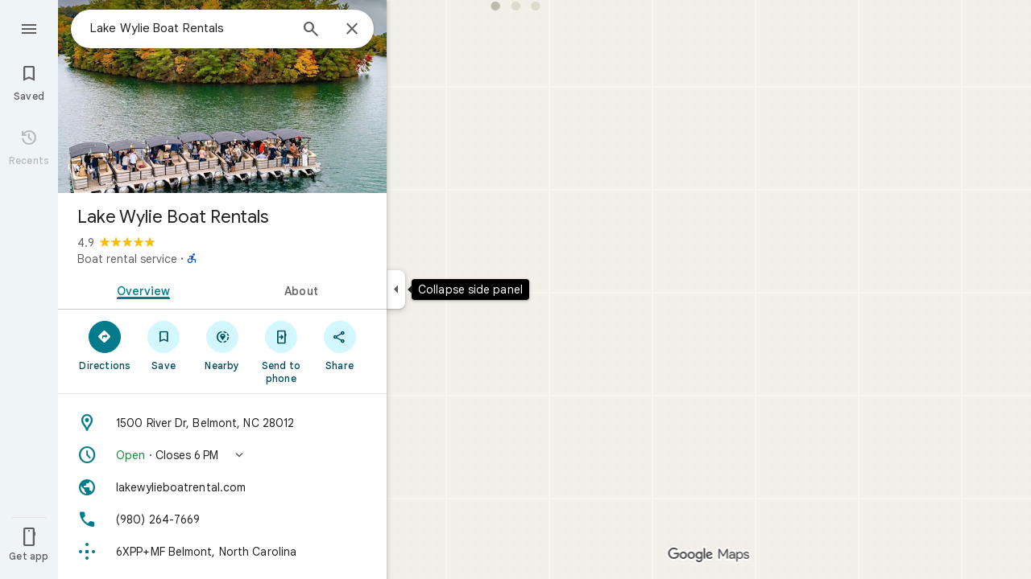

--- FILE ---
content_type: text/javascript; charset=UTF-8
request_url: https://www.google.com/maps/_/js/k=maps.m.en.rVBx-mHYNQE.2021.O/ck=maps.m.zK11o-roDyw.L.W.O/am=yAEAkAiA/rt=j/d=1/exm=Fm2MUd,JxdeQb,LsiLPd,Q6fY6e,SuCOhe,a,b,b8h8i,cQ25Ub,ds,dvPKEc,dw,dwi,en,enr,ep,jF2zFd,kUWD8d,log,lp,mmm,mo,nrw,ob,obp,owc,per,ppl,pwd,sc,sc2,smi,smr,sp,std,stx,ti,uA7o6c,vcr,vd,vlg,vwr,wrc/ed=1/rs=ACT90oG2Qk4MGsK9bzn9LODUREL0l-Bsbg/ee=EVNhjf:pw70Gc;EmZ2Bf:zr1jrb;Jcvnlc:Fm2MUd;JsbNhc:Xd8iUd;K5nYTd:ZDZcre;LBgRLc:XVMNvd;LEikZe:byfTOb,lsjVmc;NJ1rfe:qTnoBf;NPKaK:PVlQOd;OTuumd:dvPKEc;Pjplud:EEDORb;QGR0gd:Mlhmy;RRPQbd:kUWD8d;SNUn3:ZwDk9d;ScI3Yc:e7Hzgb;Uvc8o:VDovNc;YIZmRd:A1yn5d;Zmbpue:Evvy6c;cEt90b:ws9Tlc;dIoSBb:SpsfSb;dowIGb:ebZ3mb;eBAeSb:zbML3c;erYydb:A5vBAf;h57qod:J877qc;iFQyKf:vfuNJf;lOO0Vd:OTA3Ae;nPNOHf:GK91Cc;oGtAuc:sOXFj;qafBPd:ovKuLd;qddgKe:xQtZb;ugi2Tb:fRlxLd;wR5FRb:siKnQd;yxTchf:KUM7Z/m=Evvy6c,Zmbpue,WAcdn?cb=M
body_size: 745
content:
"use strict";this._=this._||{};(function(_){var window=this;
try{
_.Jd("Evvy6c");
var Atb=function(a){switch(a){case 1:return 1;case 2:return 2;case 3:return 3;case 4:return 4;case 5:return 5;case 6:return 6;case 7:return 7}},Btb={qIb:_.QIa};
_.bf(_.m0a,class extends _.lp{static kc(){return{service:{Ha:_.CG,RAa:_.A5a}}}constructor(a){super();this.Ha=a.service.Ha;this.RAa=a.service.RAa}run(a){if(a.QWa)Btb.qIb(a.QWa,{target:"_blank"});else{const b=new _.QG(this.Ha.Za(),this.RAa.Eb.get());_.OG(b,a.BHb,Atb(a.Ev),void 0,void 0,!1,!0);_.xw(a.flow,_.PG(b));a.EC&&_.sw(_.vw(_.PG(b)),a.EC.O);_.JG(a.flow);this.Ha.Zb(b.tb(),a.flow)}}});
_.Kd();
}catch(e){_._DumpException(e)}
try{
_.Jd("Zmbpue");
_.y5a=new _.Re(_.pYa);
_.Kd();
}catch(e){_._DumpException(e)}
try{
_.kQb=function(a,b){return _.v(a,1,b)};
}catch(e){_._DumpException(e)}
try{
_.Jd("WAcdn");
var sQb=function(){var a=_.Mi(_.Ji()).toString();({BFe:f="google.rwl",cLe:e="rw_script",vka:d="",hLb:c=!1,VFe:b=null}={hLb:mQb});var b,c,d,e,f;nQb||(nQb=_.Ho(),oQb=_.yh("SCRIPT"),oQb.id=e,_.Isa(f,()=>nQb.resolve(new pQb)),_.rd(oQb,_.kd(b??(c?qQb:rQb),new Map([["key","AIzaSyAQiTKe3tivKXammrJ6ov6u8E7KwZPNFss"],["authuser",a],["hl","en"],["callback",f],["extra_params",d]]))),_.AEa(document.head,oQb));return nQb.promise},mQb=!!(_.Mj[1]&16);var nQb=null,oQb=null,qQb=(0,_.jd)`https://maps-api-reviews-dev.corp.google.com/maps/api/js/reviews`,rQb=(0,_.jd)`https://www.google.com/maps/api/js/reviews`,pQb=class{createPublishReviewFlow(a,{initialRating:b,attribution:c,entryPoint:d,skipEditReviewConfirmation:e=!1,contributeMore:f,showFollowOnFlow:g=!1,skipThankYouPage:h=!1,addPhotoType:l=3}={}){const m=_.pAa(_.md("Yllh3e"),_.lQb)?.Lf();return google.places.reviews.createPublishReviewFlow({placeId:a,initialRating:b,attribution:c,entryPoint:d,
skipEditReviewConfirmation:e,contributeMore:f,showFollowOnFlow:g,skipThankYouPage:h,addPhotoType:l,basePageEventIdJspb:m})}};var uQb=function(a,b,c,d,e,f,g,h){h={skipEditReviewConfirmation:!0,showFollowOnFlow:!0,skipThankYouPage:!!h,contributeMore:"shownoaction",addPhotoType:1};e&&(h.initialRating=e);d&&(h.attribution=d);g!==void 0&&(h.entryPoint=g);const l=b.createPublishReviewFlow(c,h),m=_.eJ(_.q.ka.lzb),n=_.eJ(_.q.ka.mzb),p=_.eJ(_.q.ka.jzb);m.appendChild(n);m.appendChild(p);_.rh(r=>{r.xz(m)});f&&(l.addListener("publish",r=>{tQb(!0,n,f,r)}),l.addListener("cancel",()=>{tQb(!1,p,f)}),l.addListener("contributemore",()=>
{const r=new _.eh(_.Xg(),"review_contribute_more");l.end();a.yC.run({flow:r,Ev:3,EC:_.q.ka.kzb});r.done("main-actionflow-branch")}),l.addListener("contributoridentityupdated",r=>{r=r.updatedContributorIdentity;var u=_.kQb(new _.$n,r.displayName);u=_.v(u,2,r.photoUrl);u=_.v(u,3,r.obfuscatedGaiaId);_.yib=_.v(u,4,r.identityToken)}))},tQb=function(a,b,c,d){_.rh(f=>{f.kk(b,3)});const e=new _.eh(_.Xg(),"review_publish");c&&c(a,e,d);e.done("main-actionflow-branch")};
_.bf(_.c3a,class extends _.lp{static kc(){return{service:{yC:_.y5a}}}constructor(a){super();this.yC=a.service.yC}load(a,b,c,d,e,f){sQb().then(g=>{uQb(this,g,a,b,c,d,e,f)})}});
_.Kd();
}catch(e){_._DumpException(e)}
}).call(this,this._);
// Google Inc.
